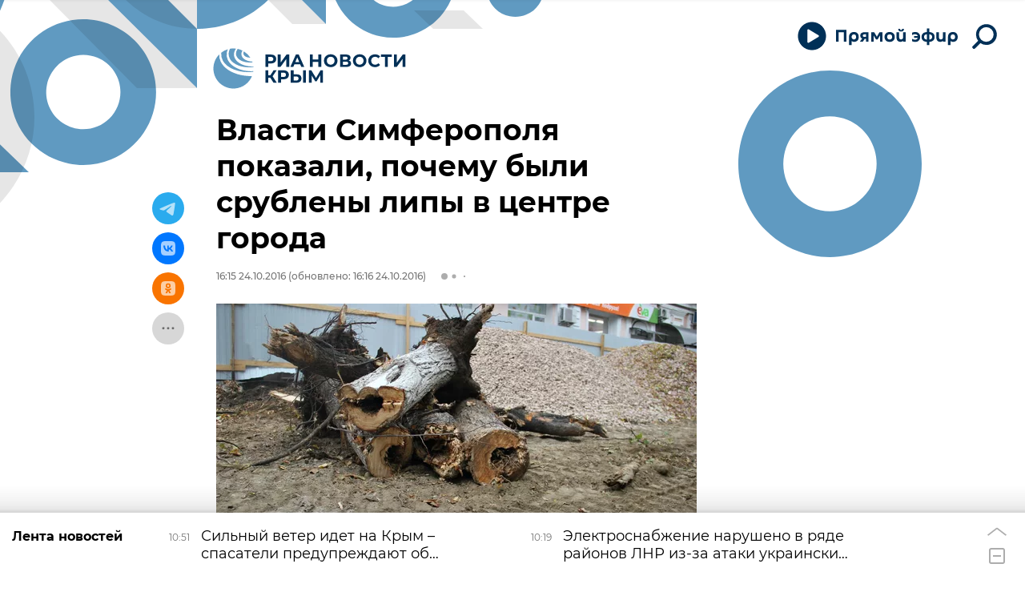

--- FILE ---
content_type: text/html
request_url: https://tns-counter.ru/nc01a**R%3Eundefined*rian_ru/ru/UTF-8/tmsec=rian_ru/598490954***
body_size: 14
content:
39FC6D306975D3C8G1769329608:39FC6D306975D3C8G1769329608